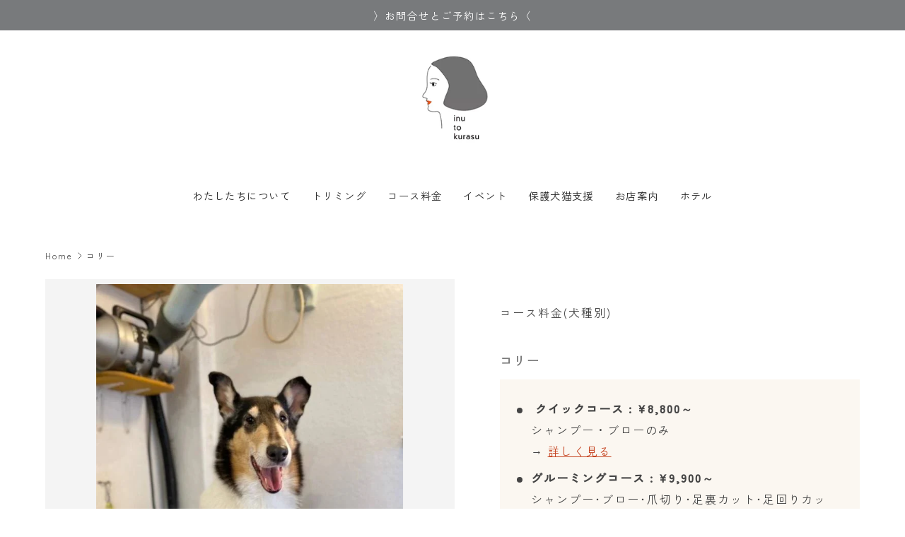

--- FILE ---
content_type: text/html; charset=utf-8
request_url: https://inutokurasu.net/products/collie
body_size: 19475
content:
<!doctype html>
<html class="no-js" lang="en" dir="ltr">
<head><meta charset="utf-8">
<meta name="viewport" content="width=device-width,initial-scale=1">
<title>コリー &ndash; イヌと暮らす / 藤沢市のトリミングサロン･保護犬猫支援</title><link rel="canonical" href="https://inutokurasu.net/products/collie"><meta name="description" content="クイックコース : ¥8,800～シャンプー・ブローのみ→ 詳しく見る グルーミングコース : ¥9,900～シャンプー･ブロー･爪切り･足裏カット･足回りカット･耳掃除･肛門腺絞り･リボンサービス→ 詳しく見る 全身カットコース : ¥12,100～全身をハサミでお好きなスタイルにカット→ 詳しく見る"><meta property="og:site_name" content="イヌと暮らす / 藤沢市のトリミングサロン･保護犬猫支援">
<meta property="og:url" content="https://inutokurasu.net/products/collie">
<meta property="og:title" content="コリー">
<meta property="og:type" content="product">
<meta property="og:description" content="クイックコース : ¥8,800～シャンプー・ブローのみ→ 詳しく見る グルーミングコース : ¥9,900～シャンプー･ブロー･爪切り･足裏カット･足回りカット･耳掃除･肛門腺絞り･リボンサービス→ 詳しく見る 全身カットコース : ¥12,100～全身をハサミでお好きなスタイルにカット→ 詳しく見る"><meta property="og:image" content="http://inutokurasu.net/cdn/shop/products/Image-6_bc2857a0-8c78-4934-bf6d-5dbf4e75f1cf.jpg?crop=center&height=1200&v=1613060525&width=1200">
  <meta property="og:image:secure_url" content="https://inutokurasu.net/cdn/shop/products/Image-6_bc2857a0-8c78-4934-bf6d-5dbf4e75f1cf.jpg?crop=center&height=1200&v=1613060525&width=1200">
  <meta property="og:image:width" content="600">
  <meta property="og:image:height" content="800"><meta property="og:price:amount" content="8,800">
  <meta property="og:price:currency" content="JPY"><meta name="twitter:card" content="summary_large_image">
<meta name="twitter:title" content="コリー">
<meta name="twitter:description" content="クイックコース : ¥8,800～シャンプー・ブローのみ→ 詳しく見る グルーミングコース : ¥9,900～シャンプー･ブロー･爪切り･足裏カット･足回りカット･耳掃除･肛門腺絞り･リボンサービス→ 詳しく見る 全身カットコース : ¥12,100～全身をハサミでお好きなスタイルにカット→ 詳しく見る">
<link rel="preload" href="//inutokurasu.net/cdn/shop/t/18/assets/main.css?v=105982328972476625381740027770" as="style"><style data-shopify>
@font-face {
  font-family: "Zen Kaku Gothic New";
  font-weight: 400;
  font-style: normal;
  font-display: swap;
  src: url("//inutokurasu.net/cdn/fonts/zen_kaku_gothic_new/zenkakugothicnew_n4.04cfb790a87c2fa56f40f47191b8c05620cc5b9c.woff2") format("woff2"),
       url("//inutokurasu.net/cdn/fonts/zen_kaku_gothic_new/zenkakugothicnew_n4.9496f4244fdde226f75f70707742d1f64ea52225.woff") format("woff");
}
@font-face {
  font-family: "Zen Kaku Gothic New";
  font-weight: 500;
  font-style: normal;
  font-display: swap;
  src: url("//inutokurasu.net/cdn/fonts/zen_kaku_gothic_new/zenkakugothicnew_n5.bfe9de7f84b9cc9baf561b1d9bbfb68c500d5ed1.woff2") format("woff2"),
       url("//inutokurasu.net/cdn/fonts/zen_kaku_gothic_new/zenkakugothicnew_n5.cdd387a5accbe1a6e8f15c1ff35b48573637f4e2.woff") format("woff");
}
@font-face {
  font-family: "Zen Kaku Gothic New";
  font-weight: 400;
  font-style: normal;
  font-display: swap;
  src: url("//inutokurasu.net/cdn/fonts/zen_kaku_gothic_new/zenkakugothicnew_n4.04cfb790a87c2fa56f40f47191b8c05620cc5b9c.woff2") format("woff2"),
       url("//inutokurasu.net/cdn/fonts/zen_kaku_gothic_new/zenkakugothicnew_n4.9496f4244fdde226f75f70707742d1f64ea52225.woff") format("woff");
}
@font-face {
  font-family: "Nunito Sans";
  font-weight: 700;
  font-style: normal;
  font-display: swap;
  src: url("//inutokurasu.net/cdn/fonts/nunito_sans/nunitosans_n7.25d963ed46da26098ebeab731e90d8802d989fa5.woff2") format("woff2"),
       url("//inutokurasu.net/cdn/fonts/nunito_sans/nunitosans_n7.d32e3219b3d2ec82285d3027bd673efc61a996c8.woff") format("woff");
}
:root {
      --bg-color: 255 255 255 / 1.0;
      --bg-color-og: 255 255 255 / 1.0;
      --heading-color: 68 68 68;
      --text-color: 68 68 68;
      --text-color-og: 68 68 68;
      --scrollbar-color: 68 68 68;
      --link-color: 255 102 0;
      --link-color-og: 255 102 0;
      --star-color: 250 249 183;
      --sale-price-color: 210 0 20;--swatch-border-color-default: 218 218 218;
        --swatch-border-color-active: 162 162 162;
        --swatch-card-size: 24px;
        --swatch-variant-picker-size: 64px;--color-scheme-1-bg: 243 237 232 / 1.0;
      --color-scheme-1-grad: ;
      --color-scheme-1-heading: 51 51 51;
      --color-scheme-1-text: 51 51 51;
      --color-scheme-1-btn-bg: 231 111 81;
      --color-scheme-1-btn-text: 255 255 255;
      --color-scheme-1-btn-bg-hover: 237 144 120;--color-scheme-2-bg: 255 88 13 / 1.0;
      --color-scheme-2-grad: ;
      --color-scheme-2-heading: 255 255 255;
      --color-scheme-2-text: 255 255 255;
      --color-scheme-2-btn-bg: 41 47 54;
      --color-scheme-2-btn-text: 255 255 255;
      --color-scheme-2-btn-bg-hover: 80 86 92;--color-scheme-3-bg: 236 236 236 / 1.0;
      --color-scheme-3-grad: ;
      --color-scheme-3-heading: 68 68 68;
      --color-scheme-3-text: 68 68 68;
      --color-scheme-3-btn-bg: 51 51 51;
      --color-scheme-3-btn-text: 255 255 255;
      --color-scheme-3-btn-bg-hover: 90 90 90;

      --drawer-bg-color: 255 255 255 / 1.0;
      --drawer-text-color: 85 85 85;

      --panel-bg-color: 255 255 255 / 1.0;
      --panel-heading-color: 120 122 124;
      --panel-text-color: 255 255 255;

      --in-stock-text-color: 44 126 63;
      --low-stock-text-color: 210 134 26;
      --very-low-stock-text-color: 180 12 28;
      --no-stock-text-color: 119 119 119;
      --no-stock-backordered-text-color: 119 119 119;

      --error-bg-color: 252 237 238;
      --error-text-color: 180 12 28;
      --success-bg-color: 232 246 234;
      --success-text-color: 44 126 63;
      --info-bg-color: 228 237 250;
      --info-text-color: 26 102 210;

      --heading-font-family: "Zen Kaku Gothic New", sans-serif;
      --heading-font-style: normal;
      --heading-font-weight: 400;
      --heading-scale-start: 4;
      --heading-letter-spacing: 0.0em;

      --navigation-font-family: "Nunito Sans", sans-serif;
      --navigation-font-style: normal;
      --navigation-font-weight: 700;
      --navigation-letter-spacing: 0.0em;--heading-text-transform: none;
--subheading-text-transform: none;
      --body-font-family: "Zen Kaku Gothic New", sans-serif;
      --body-font-style: normal;
      --body-font-weight: 400;
      --body-font-size: 16;
      --body-font-size-px: 16px;
      --body-letter-spacing: 0.0em;

      --section-gap: 32;
      --heading-gap: calc(8 * var(--space-unit));--heading-gap: calc(6 * var(--space-unit));--grid-column-gap: 20px;
      --product-card-gap: 20px;--btn-bg-color: 231 111 81;
      --btn-bg-hover-color: 237 144 120;
      --btn-text-color: 255 255 255;
      --btn-bg-color-og: 231 111 81;
      --btn-text-color-og: 255 255 255;
      --btn-alt-bg-color: 97 97 97;
      --btn-alt-bg-alpha: 1.0;
      --btn-alt-text-color: 255 255 255;
      --btn-border-width: 1px;
      --btn-padding-y: 12px;
      --btn-text-size: 0.92em;

      
      --btn-border-radius: 17px;
      

      --btn-lg-border-radius: 50%;
      --btn-icon-border-radius: 50%;
      --input-with-btn-inner-radius: var(--btn-border-radius);

      --input-bg-color: 255 255 255 / 1.0;
      --input-text-color: 68 68 68;
      --input-border-width: 1px;
      --input-border-radius: 16px;
      --textarea-border-radius: 12px;
      --input-border-radius: 17px;
      --input-bg-color-diff-3: #f7f7f7;
      --input-bg-color-diff-6: #f0f0f0;

      --modal-border-radius: 0px;
      --modal-overlay-color: 0 0 0;
      --modal-overlay-opacity: 0.4;
      --drawer-border-radius: 0px;
      --overlay-border-radius: 4px;--preorder-label-bg-color: 0 126 18;
      --preorder-label-text-color: 255 255 255;

      --page-width: 1200px;
      --gutter-sm: 20px;
      --gutter-md: 48px;
      --gutter-lg: 64px;

      --payment-terms-bg-color: #ffffff;

      --coll-card-bg-color: #F9F9F9;
      --coll-card-border-color: #E1E1E1;

      --card-bg-color: 249 249 249;
      --card-text-color: 85 85 85;
      --card-border-color: #E1E1E1;

      --reading-width: 48em;
        --cart-savings-color: 255 0 0
      
    }@media (max-width: 769px) {
      :root {
        --reading-width: 36em;
      }
    }
  </style><link rel="stylesheet" href="//inutokurasu.net/cdn/shop/t/18/assets/main.css?v=105982328972476625381740027770">
  <script src="//inutokurasu.net/cdn/shop/t/18/assets/main.js?v=115199770592962559851740027770" defer="defer"></script><link rel="preload" href="//inutokurasu.net/cdn/fonts/zen_kaku_gothic_new/zenkakugothicnew_n4.04cfb790a87c2fa56f40f47191b8c05620cc5b9c.woff2" as="font" type="font/woff2" crossorigin fetchpriority="high"><link rel="preload" href="//inutokurasu.net/cdn/fonts/zen_kaku_gothic_new/zenkakugothicnew_n4.04cfb790a87c2fa56f40f47191b8c05620cc5b9c.woff2" as="font" type="font/woff2" crossorigin fetchpriority="high"><link rel="stylesheet" href="//inutokurasu.net/cdn/shop/t/18/assets/add.css?v=155907616424880864761742817459">

  <script>window.performance && window.performance.mark && window.performance.mark('shopify.content_for_header.start');</script><meta id="shopify-digital-wallet" name="shopify-digital-wallet" content="/43588288672/digital_wallets/dialog">
<link rel="alternate" type="application/json+oembed" href="https://inutokurasu.net/products/collie.oembed">
<script async="async" src="/checkouts/internal/preloads.js?locale=en-JP"></script>
<script id="shopify-features" type="application/json">{"accessToken":"f23dd45718213098c7b95525e3a1ec04","betas":["rich-media-storefront-analytics"],"domain":"inutokurasu.net","predictiveSearch":true,"shopId":43588288672,"locale":"en"}</script>
<script>var Shopify = Shopify || {};
Shopify.shop = "inutokurasu.myshopify.com";
Shopify.locale = "en";
Shopify.currency = {"active":"JPY","rate":"1.0"};
Shopify.country = "JP";
Shopify.theme = {"name":"Canopy更新2025(6.3.2)のコピー","id":139846123680,"schema_name":"Canopy","schema_version":"6.3.2","theme_store_id":732,"role":"main"};
Shopify.theme.handle = "null";
Shopify.theme.style = {"id":null,"handle":null};
Shopify.cdnHost = "inutokurasu.net/cdn";
Shopify.routes = Shopify.routes || {};
Shopify.routes.root = "/";</script>
<script type="module">!function(o){(o.Shopify=o.Shopify||{}).modules=!0}(window);</script>
<script>!function(o){function n(){var o=[];function n(){o.push(Array.prototype.slice.apply(arguments))}return n.q=o,n}var t=o.Shopify=o.Shopify||{};t.loadFeatures=n(),t.autoloadFeatures=n()}(window);</script>
<script id="shop-js-analytics" type="application/json">{"pageType":"product"}</script>
<script defer="defer" async type="module" src="//inutokurasu.net/cdn/shopifycloud/shop-js/modules/v2/client.init-shop-cart-sync_BdyHc3Nr.en.esm.js"></script>
<script defer="defer" async type="module" src="//inutokurasu.net/cdn/shopifycloud/shop-js/modules/v2/chunk.common_Daul8nwZ.esm.js"></script>
<script type="module">
  await import("//inutokurasu.net/cdn/shopifycloud/shop-js/modules/v2/client.init-shop-cart-sync_BdyHc3Nr.en.esm.js");
await import("//inutokurasu.net/cdn/shopifycloud/shop-js/modules/v2/chunk.common_Daul8nwZ.esm.js");

  window.Shopify.SignInWithShop?.initShopCartSync?.({"fedCMEnabled":true,"windoidEnabled":true});

</script>
<script>(function() {
  var isLoaded = false;
  function asyncLoad() {
    if (isLoaded) return;
    isLoaded = true;
    var urls = ["https:\/\/cdn.nfcube.com\/instafeed-98af7aa3e200241006cfd50da06962b5.js?shop=inutokurasu.myshopify.com","https:\/\/cdn.robinpro.gallery\/js\/client.js?shop=inutokurasu.myshopify.com"];
    for (var i = 0; i < urls.length; i++) {
      var s = document.createElement('script');
      s.type = 'text/javascript';
      s.async = true;
      s.src = urls[i];
      var x = document.getElementsByTagName('script')[0];
      x.parentNode.insertBefore(s, x);
    }
  };
  if(window.attachEvent) {
    window.attachEvent('onload', asyncLoad);
  } else {
    window.addEventListener('load', asyncLoad, false);
  }
})();</script>
<script id="__st">var __st={"a":43588288672,"offset":32400,"reqid":"ddc1764a-d360-427b-9556-890800f9ce78-1768981007","pageurl":"inutokurasu.net\/products\/collie","u":"c29beb00b61b","p":"product","rtyp":"product","rid":6026691838112};</script>
<script>window.ShopifyPaypalV4VisibilityTracking = true;</script>
<script id="captcha-bootstrap">!function(){'use strict';const t='contact',e='account',n='new_comment',o=[[t,t],['blogs',n],['comments',n],[t,'customer']],c=[[e,'customer_login'],[e,'guest_login'],[e,'recover_customer_password'],[e,'create_customer']],r=t=>t.map((([t,e])=>`form[action*='/${t}']:not([data-nocaptcha='true']) input[name='form_type'][value='${e}']`)).join(','),a=t=>()=>t?[...document.querySelectorAll(t)].map((t=>t.form)):[];function s(){const t=[...o],e=r(t);return a(e)}const i='password',u='form_key',d=['recaptcha-v3-token','g-recaptcha-response','h-captcha-response',i],f=()=>{try{return window.sessionStorage}catch{return}},m='__shopify_v',_=t=>t.elements[u];function p(t,e,n=!1){try{const o=window.sessionStorage,c=JSON.parse(o.getItem(e)),{data:r}=function(t){const{data:e,action:n}=t;return t[m]||n?{data:e,action:n}:{data:t,action:n}}(c);for(const[e,n]of Object.entries(r))t.elements[e]&&(t.elements[e].value=n);n&&o.removeItem(e)}catch(o){console.error('form repopulation failed',{error:o})}}const l='form_type',E='cptcha';function T(t){t.dataset[E]=!0}const w=window,h=w.document,L='Shopify',v='ce_forms',y='captcha';let A=!1;((t,e)=>{const n=(g='f06e6c50-85a8-45c8-87d0-21a2b65856fe',I='https://cdn.shopify.com/shopifycloud/storefront-forms-hcaptcha/ce_storefront_forms_captcha_hcaptcha.v1.5.2.iife.js',D={infoText:'Protected by hCaptcha',privacyText:'Privacy',termsText:'Terms'},(t,e,n)=>{const o=w[L][v],c=o.bindForm;if(c)return c(t,g,e,D).then(n);var r;o.q.push([[t,g,e,D],n]),r=I,A||(h.body.append(Object.assign(h.createElement('script'),{id:'captcha-provider',async:!0,src:r})),A=!0)});var g,I,D;w[L]=w[L]||{},w[L][v]=w[L][v]||{},w[L][v].q=[],w[L][y]=w[L][y]||{},w[L][y].protect=function(t,e){n(t,void 0,e),T(t)},Object.freeze(w[L][y]),function(t,e,n,w,h,L){const[v,y,A,g]=function(t,e,n){const i=e?o:[],u=t?c:[],d=[...i,...u],f=r(d),m=r(i),_=r(d.filter((([t,e])=>n.includes(e))));return[a(f),a(m),a(_),s()]}(w,h,L),I=t=>{const e=t.target;return e instanceof HTMLFormElement?e:e&&e.form},D=t=>v().includes(t);t.addEventListener('submit',(t=>{const e=I(t);if(!e)return;const n=D(e)&&!e.dataset.hcaptchaBound&&!e.dataset.recaptchaBound,o=_(e),c=g().includes(e)&&(!o||!o.value);(n||c)&&t.preventDefault(),c&&!n&&(function(t){try{if(!f())return;!function(t){const e=f();if(!e)return;const n=_(t);if(!n)return;const o=n.value;o&&e.removeItem(o)}(t);const e=Array.from(Array(32),(()=>Math.random().toString(36)[2])).join('');!function(t,e){_(t)||t.append(Object.assign(document.createElement('input'),{type:'hidden',name:u})),t.elements[u].value=e}(t,e),function(t,e){const n=f();if(!n)return;const o=[...t.querySelectorAll(`input[type='${i}']`)].map((({name:t})=>t)),c=[...d,...o],r={};for(const[a,s]of new FormData(t).entries())c.includes(a)||(r[a]=s);n.setItem(e,JSON.stringify({[m]:1,action:t.action,data:r}))}(t,e)}catch(e){console.error('failed to persist form',e)}}(e),e.submit())}));const S=(t,e)=>{t&&!t.dataset[E]&&(n(t,e.some((e=>e===t))),T(t))};for(const o of['focusin','change'])t.addEventListener(o,(t=>{const e=I(t);D(e)&&S(e,y())}));const B=e.get('form_key'),M=e.get(l),P=B&&M;t.addEventListener('DOMContentLoaded',(()=>{const t=y();if(P)for(const e of t)e.elements[l].value===M&&p(e,B);[...new Set([...A(),...v().filter((t=>'true'===t.dataset.shopifyCaptcha))])].forEach((e=>S(e,t)))}))}(h,new URLSearchParams(w.location.search),n,t,e,['guest_login'])})(!0,!0)}();</script>
<script integrity="sha256-4kQ18oKyAcykRKYeNunJcIwy7WH5gtpwJnB7kiuLZ1E=" data-source-attribution="shopify.loadfeatures" defer="defer" src="//inutokurasu.net/cdn/shopifycloud/storefront/assets/storefront/load_feature-a0a9edcb.js" crossorigin="anonymous"></script>
<script data-source-attribution="shopify.dynamic_checkout.dynamic.init">var Shopify=Shopify||{};Shopify.PaymentButton=Shopify.PaymentButton||{isStorefrontPortableWallets:!0,init:function(){window.Shopify.PaymentButton.init=function(){};var t=document.createElement("script");t.src="https://inutokurasu.net/cdn/shopifycloud/portable-wallets/latest/portable-wallets.en.js",t.type="module",document.head.appendChild(t)}};
</script>
<script data-source-attribution="shopify.dynamic_checkout.buyer_consent">
  function portableWalletsHideBuyerConsent(e){var t=document.getElementById("shopify-buyer-consent"),n=document.getElementById("shopify-subscription-policy-button");t&&n&&(t.classList.add("hidden"),t.setAttribute("aria-hidden","true"),n.removeEventListener("click",e))}function portableWalletsShowBuyerConsent(e){var t=document.getElementById("shopify-buyer-consent"),n=document.getElementById("shopify-subscription-policy-button");t&&n&&(t.classList.remove("hidden"),t.removeAttribute("aria-hidden"),n.addEventListener("click",e))}window.Shopify?.PaymentButton&&(window.Shopify.PaymentButton.hideBuyerConsent=portableWalletsHideBuyerConsent,window.Shopify.PaymentButton.showBuyerConsent=portableWalletsShowBuyerConsent);
</script>
<script data-source-attribution="shopify.dynamic_checkout.cart.bootstrap">document.addEventListener("DOMContentLoaded",(function(){function t(){return document.querySelector("shopify-accelerated-checkout-cart, shopify-accelerated-checkout")}if(t())Shopify.PaymentButton.init();else{new MutationObserver((function(e,n){t()&&(Shopify.PaymentButton.init(),n.disconnect())})).observe(document.body,{childList:!0,subtree:!0})}}));
</script>
<script id="sections-script" data-sections="header,footer" defer="defer" src="//inutokurasu.net/cdn/shop/t/18/compiled_assets/scripts.js?v=22508"></script>
<script>window.performance && window.performance.mark && window.performance.mark('shopify.content_for_header.end');</script>


  <script>document.documentElement.className = document.documentElement.className.replace('no-js', 'js');</script><!-- CC Custom Head Start --><!-- CC Custom Head End --><meta name="google-site-verification" content="mIh0OtMSfcdkLi449v_sUL2h9zgpw1JBmnMVqf2OzMk" />
  <script type="text/javascript">
    (function(c,l,a,r,i,t,y){
        c[a]=c[a]||function(){(c[a].q=c[a].q||[]).push(arguments)};
        t=l.createElement(r);t.async=1;t.src="https://www.clarity.ms/tag/"+i;
        y=l.getElementsByTagName(r)[0];y.parentNode.insertBefore(t,y);
    })(window, document, "clarity", "script", "rs3zcb114s");
</script>
<link href="https://monorail-edge.shopifysvc.com" rel="dns-prefetch">
<script>(function(){if ("sendBeacon" in navigator && "performance" in window) {try {var session_token_from_headers = performance.getEntriesByType('navigation')[0].serverTiming.find(x => x.name == '_s').description;} catch {var session_token_from_headers = undefined;}var session_cookie_matches = document.cookie.match(/_shopify_s=([^;]*)/);var session_token_from_cookie = session_cookie_matches && session_cookie_matches.length === 2 ? session_cookie_matches[1] : "";var session_token = session_token_from_headers || session_token_from_cookie || "";function handle_abandonment_event(e) {var entries = performance.getEntries().filter(function(entry) {return /monorail-edge.shopifysvc.com/.test(entry.name);});if (!window.abandonment_tracked && entries.length === 0) {window.abandonment_tracked = true;var currentMs = Date.now();var navigation_start = performance.timing.navigationStart;var payload = {shop_id: 43588288672,url: window.location.href,navigation_start,duration: currentMs - navigation_start,session_token,page_type: "product"};window.navigator.sendBeacon("https://monorail-edge.shopifysvc.com/v1/produce", JSON.stringify({schema_id: "online_store_buyer_site_abandonment/1.1",payload: payload,metadata: {event_created_at_ms: currentMs,event_sent_at_ms: currentMs}}));}}window.addEventListener('pagehide', handle_abandonment_event);}}());</script>
<script id="web-pixels-manager-setup">(function e(e,d,r,n,o){if(void 0===o&&(o={}),!Boolean(null===(a=null===(i=window.Shopify)||void 0===i?void 0:i.analytics)||void 0===a?void 0:a.replayQueue)){var i,a;window.Shopify=window.Shopify||{};var t=window.Shopify;t.analytics=t.analytics||{};var s=t.analytics;s.replayQueue=[],s.publish=function(e,d,r){return s.replayQueue.push([e,d,r]),!0};try{self.performance.mark("wpm:start")}catch(e){}var l=function(){var e={modern:/Edge?\/(1{2}[4-9]|1[2-9]\d|[2-9]\d{2}|\d{4,})\.\d+(\.\d+|)|Firefox\/(1{2}[4-9]|1[2-9]\d|[2-9]\d{2}|\d{4,})\.\d+(\.\d+|)|Chrom(ium|e)\/(9{2}|\d{3,})\.\d+(\.\d+|)|(Maci|X1{2}).+ Version\/(15\.\d+|(1[6-9]|[2-9]\d|\d{3,})\.\d+)([,.]\d+|)( \(\w+\)|)( Mobile\/\w+|) Safari\/|Chrome.+OPR\/(9{2}|\d{3,})\.\d+\.\d+|(CPU[ +]OS|iPhone[ +]OS|CPU[ +]iPhone|CPU IPhone OS|CPU iPad OS)[ +]+(15[._]\d+|(1[6-9]|[2-9]\d|\d{3,})[._]\d+)([._]\d+|)|Android:?[ /-](13[3-9]|1[4-9]\d|[2-9]\d{2}|\d{4,})(\.\d+|)(\.\d+|)|Android.+Firefox\/(13[5-9]|1[4-9]\d|[2-9]\d{2}|\d{4,})\.\d+(\.\d+|)|Android.+Chrom(ium|e)\/(13[3-9]|1[4-9]\d|[2-9]\d{2}|\d{4,})\.\d+(\.\d+|)|SamsungBrowser\/([2-9]\d|\d{3,})\.\d+/,legacy:/Edge?\/(1[6-9]|[2-9]\d|\d{3,})\.\d+(\.\d+|)|Firefox\/(5[4-9]|[6-9]\d|\d{3,})\.\d+(\.\d+|)|Chrom(ium|e)\/(5[1-9]|[6-9]\d|\d{3,})\.\d+(\.\d+|)([\d.]+$|.*Safari\/(?![\d.]+ Edge\/[\d.]+$))|(Maci|X1{2}).+ Version\/(10\.\d+|(1[1-9]|[2-9]\d|\d{3,})\.\d+)([,.]\d+|)( \(\w+\)|)( Mobile\/\w+|) Safari\/|Chrome.+OPR\/(3[89]|[4-9]\d|\d{3,})\.\d+\.\d+|(CPU[ +]OS|iPhone[ +]OS|CPU[ +]iPhone|CPU IPhone OS|CPU iPad OS)[ +]+(10[._]\d+|(1[1-9]|[2-9]\d|\d{3,})[._]\d+)([._]\d+|)|Android:?[ /-](13[3-9]|1[4-9]\d|[2-9]\d{2}|\d{4,})(\.\d+|)(\.\d+|)|Mobile Safari.+OPR\/([89]\d|\d{3,})\.\d+\.\d+|Android.+Firefox\/(13[5-9]|1[4-9]\d|[2-9]\d{2}|\d{4,})\.\d+(\.\d+|)|Android.+Chrom(ium|e)\/(13[3-9]|1[4-9]\d|[2-9]\d{2}|\d{4,})\.\d+(\.\d+|)|Android.+(UC? ?Browser|UCWEB|U3)[ /]?(15\.([5-9]|\d{2,})|(1[6-9]|[2-9]\d|\d{3,})\.\d+)\.\d+|SamsungBrowser\/(5\.\d+|([6-9]|\d{2,})\.\d+)|Android.+MQ{2}Browser\/(14(\.(9|\d{2,})|)|(1[5-9]|[2-9]\d|\d{3,})(\.\d+|))(\.\d+|)|K[Aa][Ii]OS\/(3\.\d+|([4-9]|\d{2,})\.\d+)(\.\d+|)/},d=e.modern,r=e.legacy,n=navigator.userAgent;return n.match(d)?"modern":n.match(r)?"legacy":"unknown"}(),u="modern"===l?"modern":"legacy",c=(null!=n?n:{modern:"",legacy:""})[u],f=function(e){return[e.baseUrl,"/wpm","/b",e.hashVersion,"modern"===e.buildTarget?"m":"l",".js"].join("")}({baseUrl:d,hashVersion:r,buildTarget:u}),m=function(e){var d=e.version,r=e.bundleTarget,n=e.surface,o=e.pageUrl,i=e.monorailEndpoint;return{emit:function(e){var a=e.status,t=e.errorMsg,s=(new Date).getTime(),l=JSON.stringify({metadata:{event_sent_at_ms:s},events:[{schema_id:"web_pixels_manager_load/3.1",payload:{version:d,bundle_target:r,page_url:o,status:a,surface:n,error_msg:t},metadata:{event_created_at_ms:s}}]});if(!i)return console&&console.warn&&console.warn("[Web Pixels Manager] No Monorail endpoint provided, skipping logging."),!1;try{return self.navigator.sendBeacon.bind(self.navigator)(i,l)}catch(e){}var u=new XMLHttpRequest;try{return u.open("POST",i,!0),u.setRequestHeader("Content-Type","text/plain"),u.send(l),!0}catch(e){return console&&console.warn&&console.warn("[Web Pixels Manager] Got an unhandled error while logging to Monorail."),!1}}}}({version:r,bundleTarget:l,surface:e.surface,pageUrl:self.location.href,monorailEndpoint:e.monorailEndpoint});try{o.browserTarget=l,function(e){var d=e.src,r=e.async,n=void 0===r||r,o=e.onload,i=e.onerror,a=e.sri,t=e.scriptDataAttributes,s=void 0===t?{}:t,l=document.createElement("script"),u=document.querySelector("head"),c=document.querySelector("body");if(l.async=n,l.src=d,a&&(l.integrity=a,l.crossOrigin="anonymous"),s)for(var f in s)if(Object.prototype.hasOwnProperty.call(s,f))try{l.dataset[f]=s[f]}catch(e){}if(o&&l.addEventListener("load",o),i&&l.addEventListener("error",i),u)u.appendChild(l);else{if(!c)throw new Error("Did not find a head or body element to append the script");c.appendChild(l)}}({src:f,async:!0,onload:function(){if(!function(){var e,d;return Boolean(null===(d=null===(e=window.Shopify)||void 0===e?void 0:e.analytics)||void 0===d?void 0:d.initialized)}()){var d=window.webPixelsManager.init(e)||void 0;if(d){var r=window.Shopify.analytics;r.replayQueue.forEach((function(e){var r=e[0],n=e[1],o=e[2];d.publishCustomEvent(r,n,o)})),r.replayQueue=[],r.publish=d.publishCustomEvent,r.visitor=d.visitor,r.initialized=!0}}},onerror:function(){return m.emit({status:"failed",errorMsg:"".concat(f," has failed to load")})},sri:function(e){var d=/^sha384-[A-Za-z0-9+/=]+$/;return"string"==typeof e&&d.test(e)}(c)?c:"",scriptDataAttributes:o}),m.emit({status:"loading"})}catch(e){m.emit({status:"failed",errorMsg:(null==e?void 0:e.message)||"Unknown error"})}}})({shopId: 43588288672,storefrontBaseUrl: "https://inutokurasu.net",extensionsBaseUrl: "https://extensions.shopifycdn.com/cdn/shopifycloud/web-pixels-manager",monorailEndpoint: "https://monorail-edge.shopifysvc.com/unstable/produce_batch",surface: "storefront-renderer",enabledBetaFlags: ["2dca8a86"],webPixelsConfigList: [{"id":"547422368","configuration":"{\"config\":\"{\\\"google_tag_ids\\\":[\\\"G-9TEWF0VDQ5\\\"],\\\"gtag_events\\\":[{\\\"type\\\":\\\"begin_checkout\\\",\\\"action_label\\\":\\\"G-9TEWF0VDQ5\\\"},{\\\"type\\\":\\\"search\\\",\\\"action_label\\\":\\\"G-9TEWF0VDQ5\\\"},{\\\"type\\\":\\\"view_item\\\",\\\"action_label\\\":\\\"G-9TEWF0VDQ5\\\"},{\\\"type\\\":\\\"purchase\\\",\\\"action_label\\\":\\\"G-9TEWF0VDQ5\\\"},{\\\"type\\\":\\\"page_view\\\",\\\"action_label\\\":\\\"G-9TEWF0VDQ5\\\"},{\\\"type\\\":\\\"add_payment_info\\\",\\\"action_label\\\":\\\"G-9TEWF0VDQ5\\\"},{\\\"type\\\":\\\"add_to_cart\\\",\\\"action_label\\\":\\\"G-9TEWF0VDQ5\\\"}],\\\"enable_monitoring_mode\\\":false}\"}","eventPayloadVersion":"v1","runtimeContext":"OPEN","scriptVersion":"b2a88bafab3e21179ed38636efcd8a93","type":"APP","apiClientId":1780363,"privacyPurposes":[],"dataSharingAdjustments":{"protectedCustomerApprovalScopes":["read_customer_address","read_customer_email","read_customer_name","read_customer_personal_data","read_customer_phone"]}},{"id":"shopify-app-pixel","configuration":"{}","eventPayloadVersion":"v1","runtimeContext":"STRICT","scriptVersion":"0450","apiClientId":"shopify-pixel","type":"APP","privacyPurposes":["ANALYTICS","MARKETING"]},{"id":"shopify-custom-pixel","eventPayloadVersion":"v1","runtimeContext":"LAX","scriptVersion":"0450","apiClientId":"shopify-pixel","type":"CUSTOM","privacyPurposes":["ANALYTICS","MARKETING"]}],isMerchantRequest: false,initData: {"shop":{"name":"イヌと暮らす \/ 藤沢市のトリミングサロン･保護犬猫支援","paymentSettings":{"currencyCode":"JPY"},"myshopifyDomain":"inutokurasu.myshopify.com","countryCode":"JP","storefrontUrl":"https:\/\/inutokurasu.net"},"customer":null,"cart":null,"checkout":null,"productVariants":[{"price":{"amount":8800.0,"currencyCode":"JPY"},"product":{"title":"コリー","vendor":"コリー","id":"6026691838112","untranslatedTitle":"コリー","url":"\/products\/collie","type":"料金プラン"},"id":"37942578217120","image":{"src":"\/\/inutokurasu.net\/cdn\/shop\/products\/Image-6_bc2857a0-8c78-4934-bf6d-5dbf4e75f1cf.jpg?v=1613060525"},"sku":"","title":"Default Title","untranslatedTitle":"Default Title"}],"purchasingCompany":null},},"https://inutokurasu.net/cdn","fcfee988w5aeb613cpc8e4bc33m6693e112",{"modern":"","legacy":""},{"shopId":"43588288672","storefrontBaseUrl":"https:\/\/inutokurasu.net","extensionBaseUrl":"https:\/\/extensions.shopifycdn.com\/cdn\/shopifycloud\/web-pixels-manager","surface":"storefront-renderer","enabledBetaFlags":"[\"2dca8a86\"]","isMerchantRequest":"false","hashVersion":"fcfee988w5aeb613cpc8e4bc33m6693e112","publish":"custom","events":"[[\"page_viewed\",{}],[\"product_viewed\",{\"productVariant\":{\"price\":{\"amount\":8800.0,\"currencyCode\":\"JPY\"},\"product\":{\"title\":\"コリー\",\"vendor\":\"コリー\",\"id\":\"6026691838112\",\"untranslatedTitle\":\"コリー\",\"url\":\"\/products\/collie\",\"type\":\"料金プラン\"},\"id\":\"37942578217120\",\"image\":{\"src\":\"\/\/inutokurasu.net\/cdn\/shop\/products\/Image-6_bc2857a0-8c78-4934-bf6d-5dbf4e75f1cf.jpg?v=1613060525\"},\"sku\":\"\",\"title\":\"Default Title\",\"untranslatedTitle\":\"Default Title\"}}]]"});</script><script>
  window.ShopifyAnalytics = window.ShopifyAnalytics || {};
  window.ShopifyAnalytics.meta = window.ShopifyAnalytics.meta || {};
  window.ShopifyAnalytics.meta.currency = 'JPY';
  var meta = {"product":{"id":6026691838112,"gid":"gid:\/\/shopify\/Product\/6026691838112","vendor":"コリー","type":"料金プラン","handle":"collie","variants":[{"id":37942578217120,"price":880000,"name":"コリー","public_title":null,"sku":""}],"remote":false},"page":{"pageType":"product","resourceType":"product","resourceId":6026691838112,"requestId":"ddc1764a-d360-427b-9556-890800f9ce78-1768981007"}};
  for (var attr in meta) {
    window.ShopifyAnalytics.meta[attr] = meta[attr];
  }
</script>
<script class="analytics">
  (function () {
    var customDocumentWrite = function(content) {
      var jquery = null;

      if (window.jQuery) {
        jquery = window.jQuery;
      } else if (window.Checkout && window.Checkout.$) {
        jquery = window.Checkout.$;
      }

      if (jquery) {
        jquery('body').append(content);
      }
    };

    var hasLoggedConversion = function(token) {
      if (token) {
        return document.cookie.indexOf('loggedConversion=' + token) !== -1;
      }
      return false;
    }

    var setCookieIfConversion = function(token) {
      if (token) {
        var twoMonthsFromNow = new Date(Date.now());
        twoMonthsFromNow.setMonth(twoMonthsFromNow.getMonth() + 2);

        document.cookie = 'loggedConversion=' + token + '; expires=' + twoMonthsFromNow;
      }
    }

    var trekkie = window.ShopifyAnalytics.lib = window.trekkie = window.trekkie || [];
    if (trekkie.integrations) {
      return;
    }
    trekkie.methods = [
      'identify',
      'page',
      'ready',
      'track',
      'trackForm',
      'trackLink'
    ];
    trekkie.factory = function(method) {
      return function() {
        var args = Array.prototype.slice.call(arguments);
        args.unshift(method);
        trekkie.push(args);
        return trekkie;
      };
    };
    for (var i = 0; i < trekkie.methods.length; i++) {
      var key = trekkie.methods[i];
      trekkie[key] = trekkie.factory(key);
    }
    trekkie.load = function(config) {
      trekkie.config = config || {};
      trekkie.config.initialDocumentCookie = document.cookie;
      var first = document.getElementsByTagName('script')[0];
      var script = document.createElement('script');
      script.type = 'text/javascript';
      script.onerror = function(e) {
        var scriptFallback = document.createElement('script');
        scriptFallback.type = 'text/javascript';
        scriptFallback.onerror = function(error) {
                var Monorail = {
      produce: function produce(monorailDomain, schemaId, payload) {
        var currentMs = new Date().getTime();
        var event = {
          schema_id: schemaId,
          payload: payload,
          metadata: {
            event_created_at_ms: currentMs,
            event_sent_at_ms: currentMs
          }
        };
        return Monorail.sendRequest("https://" + monorailDomain + "/v1/produce", JSON.stringify(event));
      },
      sendRequest: function sendRequest(endpointUrl, payload) {
        // Try the sendBeacon API
        if (window && window.navigator && typeof window.navigator.sendBeacon === 'function' && typeof window.Blob === 'function' && !Monorail.isIos12()) {
          var blobData = new window.Blob([payload], {
            type: 'text/plain'
          });

          if (window.navigator.sendBeacon(endpointUrl, blobData)) {
            return true;
          } // sendBeacon was not successful

        } // XHR beacon

        var xhr = new XMLHttpRequest();

        try {
          xhr.open('POST', endpointUrl);
          xhr.setRequestHeader('Content-Type', 'text/plain');
          xhr.send(payload);
        } catch (e) {
          console.log(e);
        }

        return false;
      },
      isIos12: function isIos12() {
        return window.navigator.userAgent.lastIndexOf('iPhone; CPU iPhone OS 12_') !== -1 || window.navigator.userAgent.lastIndexOf('iPad; CPU OS 12_') !== -1;
      }
    };
    Monorail.produce('monorail-edge.shopifysvc.com',
      'trekkie_storefront_load_errors/1.1',
      {shop_id: 43588288672,
      theme_id: 139846123680,
      app_name: "storefront",
      context_url: window.location.href,
      source_url: "//inutokurasu.net/cdn/s/trekkie.storefront.cd680fe47e6c39ca5d5df5f0a32d569bc48c0f27.min.js"});

        };
        scriptFallback.async = true;
        scriptFallback.src = '//inutokurasu.net/cdn/s/trekkie.storefront.cd680fe47e6c39ca5d5df5f0a32d569bc48c0f27.min.js';
        first.parentNode.insertBefore(scriptFallback, first);
      };
      script.async = true;
      script.src = '//inutokurasu.net/cdn/s/trekkie.storefront.cd680fe47e6c39ca5d5df5f0a32d569bc48c0f27.min.js';
      first.parentNode.insertBefore(script, first);
    };
    trekkie.load(
      {"Trekkie":{"appName":"storefront","development":false,"defaultAttributes":{"shopId":43588288672,"isMerchantRequest":null,"themeId":139846123680,"themeCityHash":"14615262016353511102","contentLanguage":"en","currency":"JPY","eventMetadataId":"1224a8de-c727-4e99-8807-41098bd1dbdc"},"isServerSideCookieWritingEnabled":true,"monorailRegion":"shop_domain","enabledBetaFlags":["65f19447"]},"Session Attribution":{},"S2S":{"facebookCapiEnabled":false,"source":"trekkie-storefront-renderer","apiClientId":580111}}
    );

    var loaded = false;
    trekkie.ready(function() {
      if (loaded) return;
      loaded = true;

      window.ShopifyAnalytics.lib = window.trekkie;

      var originalDocumentWrite = document.write;
      document.write = customDocumentWrite;
      try { window.ShopifyAnalytics.merchantGoogleAnalytics.call(this); } catch(error) {};
      document.write = originalDocumentWrite;

      window.ShopifyAnalytics.lib.page(null,{"pageType":"product","resourceType":"product","resourceId":6026691838112,"requestId":"ddc1764a-d360-427b-9556-890800f9ce78-1768981007","shopifyEmitted":true});

      var match = window.location.pathname.match(/checkouts\/(.+)\/(thank_you|post_purchase)/)
      var token = match? match[1]: undefined;
      if (!hasLoggedConversion(token)) {
        setCookieIfConversion(token);
        window.ShopifyAnalytics.lib.track("Viewed Product",{"currency":"JPY","variantId":37942578217120,"productId":6026691838112,"productGid":"gid:\/\/shopify\/Product\/6026691838112","name":"コリー","price":"8800","sku":"","brand":"コリー","variant":null,"category":"料金プラン","nonInteraction":true,"remote":false},undefined,undefined,{"shopifyEmitted":true});
      window.ShopifyAnalytics.lib.track("monorail:\/\/trekkie_storefront_viewed_product\/1.1",{"currency":"JPY","variantId":37942578217120,"productId":6026691838112,"productGid":"gid:\/\/shopify\/Product\/6026691838112","name":"コリー","price":"8800","sku":"","brand":"コリー","variant":null,"category":"料金プラン","nonInteraction":true,"remote":false,"referer":"https:\/\/inutokurasu.net\/products\/collie"});
      }
    });


        var eventsListenerScript = document.createElement('script');
        eventsListenerScript.async = true;
        eventsListenerScript.src = "//inutokurasu.net/cdn/shopifycloud/storefront/assets/shop_events_listener-3da45d37.js";
        document.getElementsByTagName('head')[0].appendChild(eventsListenerScript);

})();</script>
<script
  defer
  src="https://inutokurasu.net/cdn/shopifycloud/perf-kit/shopify-perf-kit-3.0.4.min.js"
  data-application="storefront-renderer"
  data-shop-id="43588288672"
  data-render-region="gcp-us-central1"
  data-page-type="product"
  data-theme-instance-id="139846123680"
  data-theme-name="Canopy"
  data-theme-version="6.3.2"
  data-monorail-region="shop_domain"
  data-resource-timing-sampling-rate="10"
  data-shs="true"
  data-shs-beacon="true"
  data-shs-export-with-fetch="true"
  data-shs-logs-sample-rate="1"
  data-shs-beacon-endpoint="https://inutokurasu.net/api/collect"
></script>
</head>

<body>
  <a class="skip-link btn btn--primary visually-hidden" href="#main-content" data-cc-role="skip">Skip to content</a><!-- BEGIN sections: header-group -->
<div id="shopify-section-sections--17609758671008__announcement" class="shopify-section shopify-section-group-header-group cc-announcement">
<link href="//inutokurasu.net/cdn/shop/t/18/assets/announcement.css?v=136620428896663381241740027770" rel="stylesheet" type="text/css" media="all" />
    <script src="//inutokurasu.net/cdn/shop/t/18/assets/announcement.js?v=123267429028003703111740027770" defer="defer"></script><style data-shopify>.announcement {
        --announcement-text-color: 255 255 255;
        background-color: #787a7c;
      }</style><announcement-bar class="announcement block text-body-small" data-slide-delay="7000">
      <div class="container">
        <div class="flex">
          <div class="announcement__col--left announcement__col--align-center"><div class="announcement__text flex items-center m-0" >
                <div class="rte"><p><a href="/pages/contact" title="お問合せ">〉お問合せとご予約はこちら〈</a></p></div>
              </div></div>

          </div>
      </div>
    </announcement-bar>
</div><div id="shopify-section-sections--17609758671008__header" class="shopify-section shopify-section-group-header-group cc-header">
<style data-shopify>.header {
  --bg-color: 255 255 255 / 1.0;
  --text-color: 120 122 124;
  --mobile-menu-bg-color: 255 255 255 / 1.0;
  --mobile-menu-text-color: 97 97 97;
  --desktop-menu-bg-color: 255 255 255 / 1.0;
  --desktop-menu-text-color: 34 34 34;
  --nav-bg-color: 255 255 255;
  --nav-text-color: 120 122 124;
  --nav-child-bg-color:  255 255 255;
  --nav-child-text-color: 120 122 124;
  --header-accent-color: 255 255 255;
  --search-bg-color: 255 255 255;
  --search-text-color: 68 68 68;
  
  
  }</style><store-header class="header bg-theme-bg text-theme-text has-motion"data-is-sticky="true" data-hide-menu="false"style="--header-transition-speed: 300ms"><header class="header__grid header__grid--centered-logo container flex flex-wrap items-center">
    <div class="header__logo header__logo--top-center logo text-center flex js-closes-menu"><a class="logo__link inline-block" href="/"><span class="flex" style="max-width: 140px;">
              <picture><source media="(max-width: 768px)" srcset="//inutokurasu.net/cdn/shop/files/m-logo.png?v=1614219010&width=280" alt="イヌと暮らす / 藤沢市のトリミングサロン･保護犬猫支援" loading="eager"><img src="//inutokurasu.net/cdn/shop/files/logo_b445a61c-aeff-46ae-b213-ab1.png?v=1740397523&amp;width=280" alt="イヌと暮らす / 藤沢市のトリミングサロン･保護犬猫支援" srcset="//inutokurasu.net/cdn/shop/files/logo_b445a61c-aeff-46ae-b213-ab1.png?v=1740397523&amp;width=280 280w" width="280" height="280" loading="eager">
              </picture>
            </span></a></div>
<div class="header__search"></div><div class="header__icons flex justify-end mis-auto js-closes-menu"><a class="header__icon text-current" href="/account/login">
            <svg width="24" height="24" viewBox="0 0 24 24" fill="currentColor" aria-hidden="true" focusable="false" role="presentation" class="icon"><path d="M12 2a5 5 0 1 1 0 10 5 5 0 0 1 0-10zm0 1.429a3.571 3.571 0 1 0 0 7.142 3.571 3.571 0 0 0 0-7.142zm0 10c2.558 0 5.114.471 7.664 1.411A3.571 3.571 0 0 1 22 18.19v3.096c0 .394-.32.714-.714.714H2.714A.714.714 0 0 1 2 21.286V18.19c0-1.495.933-2.833 2.336-3.35 2.55-.94 5.106-1.411 7.664-1.411zm0 1.428c-2.387 0-4.775.44-7.17 1.324a2.143 2.143 0 0 0-1.401 2.01v2.38H20.57v-2.38c0-.898-.56-1.7-1.401-2.01-2.395-.885-4.783-1.324-7.17-1.324z"/></svg>
            <span class="visually-hidden">Log in</span>
          </a><a class="header__icon relative text-current" id="cart-icon" href="/cart" data-no-instant><svg width="24" height="24" viewBox="0 0 24 24" fill="currentColor" aria-hidden="true" focusable="false" role="presentation" class="icon"><path d="M12 2c2.761 0 5 2.089 5 4.667V8h2.2a.79.79 0 0 1 .8.778v12.444a.79.79 0 0 1-.8.778H4.8a.789.789 0 0 1-.8-.778V8.778A.79.79 0 0 1 4.8 8H7V6.667C7 4.09 9.239 2 12 2zm6.4 7.556H5.6v10.888h12.8V9.556zm-6.4-6c-1.84 0-3.333 1.392-3.333 3.11V8h6.666V6.667c0-1.719-1.492-3.111-3.333-3.111z"/></svg><span class="visually-hidden">Bag</span><div id="cart-icon-bubble"></div>
      </a>
    </div><main-menu class="main-menu" data-menu-sensitivity="200">
        <details class="main-menu__disclosure has-motion" open>
          <summary class="main-menu__toggle md:hidden">
            <span class="main-menu__toggle-icon" aria-hidden="true"></span>
            <span class="visually-hidden">Menu</span>
          </summary>
          <div class="main-menu__content has-motion justify-center"><nav aria-label="Primary">
              <ul class="main-nav justify-center"><li><a class="main-nav__item main-nav__item--primary" href="/pages/about">わたしたちについて</a></li><li><a class="main-nav__item main-nav__item--primary" href="/pages/trimming">トリミング</a></li><li><a class="main-nav__item main-nav__item--primary" href="/collections/price">コース料金</a></li><li><a class="main-nav__item main-nav__item--primary" href="/pages/event">イベント</a></li><li><a class="main-nav__item main-nav__item--primary" href="/pages/rescue-dog-cat">保護犬猫支援</a></li><li><a class="main-nav__item main-nav__item--primary" href="/pages/store">お店案内</a></li><li><a class="main-nav__item main-nav__item--primary" href="/pages/hotel">ホテル</a></li></ul>
            </nav></div>
        </details>
      </main-menu></header>
</store-header>

<script type="application/ld+json">
  {
    "@context": "http://schema.org",
    "@type": "Organization",
    "name": "イヌと暮らす \/ 藤沢市のトリミングサロン･保護犬猫支援",
      "logo": "https:\/\/inutokurasu.net\/cdn\/shop\/files\/logo_b445a61c-aeff-46ae-b213-ab1.png?v=1740397523\u0026width=180",
    
    "sameAs": [
      
"https:\/\/www.facebook.com\/inutokurasu\/","https:\/\/www.instagram.com\/inutokurasu_fujisawa\/"
    ],
    "url": "https:\/\/inutokurasu.net"
  }
</script>


<style> #shopify-section-sections--17609758671008__header .header__icon {display: none;} #shopify-section-sections--17609758671008__header .main-nav li a {text-decoration: none; font-weight: normal; font-size: 0.9em; font-family: "Zen Kaku Gothic New", sans-serif; font-weight: 400; padding-bottom: 30px; letter-spacing: 0.1em;} #shopify-section-sections--17609758671008__header .main-nav li a:hover {box-shadow: none; color: #f60;} @media (min-width: 769px) {#shopify-section-sections--17609758671008__header.cc-header--sticky {position: static; }} </style></div>
<!-- END sections: header-group --><main id="main-content"><div class="container container--breadcrumbs  product-breadcrumbs"><script type="application/ld+json">
    {
      "@context": "https://schema.org",
      "@type": "BreadcrumbList",
      "itemListElement": [
        {
          "@type": "ListItem",
          "position": 1,
          "name": "Home",
          "item": "https:\/\/inutokurasu.net\/"
        },{
            "@type": "ListItem",
            "position": 2,
            "name": "コリー",
            "item": "https:\/\/inutokurasu.net\/products\/collie"
          }]
    }
  </script>
<nav class="breadcrumbs flex justify-between w-full" aria-label="Breadcrumbs">
    <ol class="breadcrumbs-list flex has-ltr-icon">
      <li class="flex items-center">
        <a class="breadcrumbs-list__link" href="/">Home</a> <svg width="24" height="24" viewBox="0 0 24 24" aria-hidden="true" focusable="false" role="presentation" class="icon"><path d="m9.693 4.5 7.5 7.5-7.5 7.5" stroke="currentColor" stroke-width="1.5" fill="none"/></svg>
      </li><li class="flex items-center">
          <a class="breadcrumbs-list__link" href="/products/collie" aria-current="page">コリー</a>
        </li></ol></nav>

      </div><div id="shopify-section-template--17609764929696__main" class="shopify-section cc-main-product product-main"><link href="//inutokurasu.net/cdn/shop/t/18/assets/product.css?v=1711416009437223451740027770" rel="stylesheet" type="text/css" media="all" />
<link href="//inutokurasu.net/cdn/shop/t/18/assets/product-page.css?v=155890363757398537351740027770" rel="stylesheet" type="text/css" media="all" />
<script src="//inutokurasu.net/cdn/shop/t/18/assets/product-message.js?v=109559992369320503431740027770" defer="defer"></script>
  <link href="//inutokurasu.net/cdn/shop/t/18/assets/product-message.css?v=62261147502425900281740027770" rel="stylesheet" type="text/css" media="all" />
<link rel="stylesheet" href="//inutokurasu.net/cdn/shop/t/18/assets/media-gallery.css?v=79709584873435049341740027770"><script src="//inutokurasu.net/cdn/shop/t/18/assets/product-form.js?v=117197166312263173401740027770" defer="defer"></script><style data-shopify>.media-gallery__main .media-xr-button { display: none; }
    .active .media-xr-button:not([data-shopify-xr-hidden]) { display: block; }</style><div class="container">
  <div class="product js-product" data-section="template--17609764929696__main">
    <div id="product-media" class="product-media product-media--slider sticky__scroll"
         data-sticky-height-elems=".cc-main-product .product-info"><script src="//inutokurasu.net/cdn/shop/t/18/assets/sticky-scroll-direction.js?v=32758325870558658521740027770" defer="defer"></script>
      <sticky-scroll-direction data-min-sticky-size="md">
        <div class="sticky-scroll"><script src="//inutokurasu.net/cdn/shop/t/18/assets/media-gallery.js?v=6664112506539219001740027770" defer="defer"></script><media-gallery
    class="media-gallery"
    role="region"
    
    data-layout="slider"
      
        data-zoom-trigger="hover"
      

    
    aria-label="Gallery Viewer"
    style="--gallery-bg-color:#f4f4f4;--gallery-border-color:rgba(0,0,0,0);">
  <div class="media-gallery__status visually-hidden" role="status"></div>

  <div class="media-gallery__viewer relative">
    <ul class="media-viewer flex" id="gallery-viewer" role="list" tabindex="0"><li class="media-viewer__item is-current-variant media-viewer__item--single" data-media-id="13603230154912" data-media-type="image"><div class="media relative" style="padding-top: 100%;"><a href="//inutokurasu.net/cdn/shop/products/Image-6_bc2857a0-8c78-4934-bf6d-5dbf4e75f1cf.jpg?v=1613060525&width=1500" class="media--cover media--zoom media--zoom-not-loaded inline-flex overflow-hidden absolute top-0 left-0 w-full h-full js-zoom-link" target="_blank"><picture>
      <source srcset="//inutokurasu.net/cdn/shop/products/Image-6_bc2857a0-8c78-4934-bf6d-5dbf4e75f1cf.jpg?v=1613060525&width=600 600w"
              media="(max-width: 600px)"
              width="600"
              height="800"><img srcset="//inutokurasu.net/cdn/shop/products/Image-6_bc2857a0-8c78-4934-bf6d-5dbf4e75f1cf.jpg?v=1613060525&width=600 600w" sizes="(min-width: 1328px) 800px, (min-width: 1280px) calc(50vw), (min-width: 1024px) calc(50vw), (min-width: 769px) calc(50vw - 64px), (min-width: 600px) calc(100vw - 96px), calc(100vw - 40px)" src="//inutokurasu.net/cdn/shop/products/Image-6_bc2857a0-8c78-4934-bf6d-5dbf4e75f1cf.jpg?v=1613060525&width=1214"
         class="product-image img-fit img-fit--contain w-full" loading="eager"
         width="600"
         height="800"
         alt="コリー"></picture>
<img class="zoom-image zoom-image--contain top-0 absolute left-0 right-0 pointer-events-none js-zoom-image no-js-hidden"
             alt="コリー"
             src="data:image/svg+xml,%3Csvg%20xmlns='http://www.w3.org/2000/svg'%20viewBox='0%200%201500%201500'%3E%3C/svg%3E" loading="lazy"
             data-src="//inutokurasu.net/cdn/shop/products/Image-6_bc2857a0-8c78-4934-bf6d-5dbf4e75f1cf.jpg?v=1613060525&width=1500" width="1500" height="1500"
             data-original-width="600" data-original-height="800">
      </a></div>
</li></ul><div class="loading-spinner loading-spinner--out" role="status">
        <span class="sr-only">Loading...</span>
      </div></div></media-gallery>

</div>
      </sticky-scroll-direction></div>

    <div class="product-info">
      <script type="application/json" class="js-inventory-data">
        [{"id":37942578217120,"inventory_quantity":0,"available":true, "inventory_policy":"deny", "inventory_management":""}]
      </script><div class="product-info__block rte" >
                <p>コース料金(犬種別)</p>
              </div><div class="product-info__block product-info__block--sm product-info__title" >
            <h1 class="product-title h4">
              コリー

              
                <span class="product-info__weight product-info__title-weight text-body-extra_small" hidden>
                  
                </span>
              
            </h1>
          </div><div class="product-info__block product-info__block--sm rte product-description" >
                <ul>
<li>
<strong>クイックコース : ¥8,800</strong><span data-mce-fragment="1"><strong>～</strong><br></span><span data-mce-fragment="1">シャンプー・ブローのみ</span><br data-mce-fragment="1"><span data-mce-fragment="1">→ </span><a data-mce-fragment="1" href="https://inutokurasu.net/pages/trimming#c1">詳しく見る</a><br>
</li>
<li><span><strong>グルーミングコース : ¥9,900～</strong><br>シャンプー･ブロー･爪切り･足裏カット･足回りカット･耳掃除･肛門腺絞り･リボンサービス<br data-mce-fragment="1">→ <a data-mce-fragment="1" href="https://inutokurasu.net/pages/trimming#c2">詳しく見る</a><br></span></li>
<li>
<strong>全身カットコース : ¥12,100～</strong><br>全身をハサミでお好きなスタイルにカット<br>→ <a href="https://inutokurasu.net/pages/trimming#c3">詳しく見る</a>
</li>
</ul>
              </div><div class="product-info__block" >
              「オゾンマイクロバブルバス」と
「高濃度炭酸泉」を全コースで提供します
            </div></div>
  </div>
</div><script type="application/ld+json">
  {"@context":"http:\/\/schema.org\/","@id":"\/products\/collie#product","@type":"Product","brand":{"@type":"Brand","name":"コリー"},"category":"料金プラン","description":"\n\nクイックコース : ¥8,800～シャンプー・ブローのみ→ 詳しく見る\n\nグルーミングコース : ¥9,900～シャンプー･ブロー･爪切り･足裏カット･足回りカット･耳掃除･肛門腺絞り･リボンサービス→ 詳しく見る\n\n全身カットコース : ¥12,100～全身をハサミでお好きなスタイルにカット→ 詳しく見る\n\n","image":"https:\/\/inutokurasu.net\/cdn\/shop\/products\/Image-6_bc2857a0-8c78-4934-bf6d-5dbf4e75f1cf.jpg?v=1613060525\u0026width=1920","name":"コリー","offers":{"@id":"\/products\/collie?variant=37942578217120#offer","@type":"Offer","availability":"http:\/\/schema.org\/InStock","price":"8800","priceCurrency":"JPY","url":"https:\/\/inutokurasu.net\/products\/collie?variant=37942578217120"},"url":"https:\/\/inutokurasu.net\/products\/collie"}
</script>



</div><section id="shopify-section-template--17609764929696__custom_liquid_fbzzrg" class="shopify-section cc-custom-liquid"><div class="section relative section--full-width section--padded-default"><div class="container">
<h3>コリー のスタイルカタログ</h3>
<div class="carousel">
  <div class="carousel-inner">
    
      
    
      
    
      
    
      
    
      
    
      
    
      
    
      
    
      
    
      
    
      
    
      
    
      
    
      
    
      
    
      
    
      
    
      
    
      
    
      
    
      
    
      
    
      
    
      
    
      
    
      
    
      
    
      
    
      
    
      
    
      
    
      
    
      
    
      
    
      
    
      
    
      
    
      
    
      
    
      
    
      
    
      
    
      
    
      
    
      
    
      
    
      
    
      
    
    
      
    
      
    
      
    
      
    
      
    
      
    
      
    
      
        <div class="carousel-item">
          <div class="product-card">
            <a href="/products/smoothcollie-grooming">
              <div class="product-card-image">
                <img src="//inutokurasu.net/cdn/shop/products/Image-6_200x.jpg?v=1613048530" alt="スムースコリーのグルーミングコース">
              </div>
              <div class="product-card-info">
                <h4>スムースコリーのグルーミングコース</h4>
                <p class="product-price">¥9,900</p>
              </div>
            </a>
          </div>
        </div>
      
    
      
    
      
    
    
      
    
      
    
      
    
      
    
      
    
      
    
      
    
      
    
      
    
      
    
      
    
      
    
      
    
      
    
  </div>
  <button class="carousel-prev">< </button>
  <button class="carousel-next">></button>
</div>

<style>
  .carousel {
    position: relative;
    overflow: hidden;
    width: 100%;
    max-width: 1600px; /* 調整可能 */
  }
  .carousel-inner {
    display: flex;
    transition: transform 0.5s ease;
  }
  .carousel-item {
    flex: 0 0 25%; /* PCで3つ表示 */
    box-sizing: border-box;
    padding: 10px;
  }
  .product-card {
    text-align: center;
    padding: 10px;
  }
  .product-card-image img {
    max-width: 100%;
    height: auto;
  }
  .product-card-info h4 {
    margin: 10px 0 5px;
    font-size: 16px;
  }
  .product-card-info p {
    margin: 5px 0;
    font-size: 14px;
  }
  .carousel-prev, .carousel-next {
    position: absolute;
    top: 50%;
    transform: translateY(-50%);
    background: #ccc;
    border: none;
    padding: 10px;
    cursor: pointer;
  }
  .carousel-prev {
    left: 0;
  }
  .carousel-next {
    right: 0;
  }
  /* スマホ対応 */
  @media (max-width: 768px) {
    .carousel-item {
      flex: 0 0 50%; /* スマホで2つ表示 */
    }
  }
</style>

<script>
  document.addEventListener('DOMContentLoaded', function() {
    const carousel = document.querySelector('.carousel-inner');
    const items = document.querySelectorAll('.carousel-item');
    let itemWidth = items[0].offsetWidth;
    let currentIndex = 0;
    let visibleItems = window.innerWidth <= 768 ? 2 : 3; // スマホで2、PCで3

    function updateCarousel() {
      carousel.style.transform = `translateX(${-currentIndex * itemWidth}px)`;
    }

    function updateVisibleItems() {
      itemWidth = items[0].offsetWidth; // 幅を再計算
      visibleItems = window.innerWidth <= 768 ? 2 : 3; // 画面サイズで動的変更
      updateCarousel();
    }

    document.querySelector('.carousel-next').addEventListener('click', function() {
      if (currentIndex < items.length - visibleItems) {
        currentIndex++;
        updateCarousel();
      }
    });

    document.querySelector('.carousel-prev').addEventListener('click', function() {
      if (currentIndex > 0) {
        currentIndex--;
        updateCarousel();
      }
    });

    // ウィンドウサイズ変更時に調整
    window.addEventListener('resize', updateVisibleItems);
    updateVisibleItems(); // 初期ロード時にも適用
  });
</script></div></div>


</section>
  </main><!-- BEGIN sections: overlay-group -->

<!-- END sections: overlay-group --><!-- BEGIN sections: footer-group -->
<section id="shopify-section-sections--17609758572704__custom_liquid_9ajway" class="shopify-section shopify-section-group-footer-group cc-custom-liquid"><div class="section relative section--full-width section--padded-default"><div class="container"><div class="sp-only-footer">
<ul class="sp-footer-menu">
<li><a href="https://lin.ee/sSV1MzP"><img src="https://cdn.shopify.com/s/files/1/0435/8828/8672/files/line.png?v=1748696240"></a></li>
<li><a href="https://www.instagram.com/inutokurasu_fujisawa/"><img src="https://cdn.shopify.com/s/files/1/0435/8828/8672/files/insta.png?v=1748696243"></a></li>
<li><a href="https://g.co/kgs/PaeftPX"><img src="https://cdn.shopify.com/s/files/1/0435/8828/8672/files/map.png?v=1748696296"></a></li>
<li><a href="tel:08072261010"><img src="https://cdn.shopify.com/s/files/1/0435/8828/8672/files/tel.png?v=1748696245"></a></li>
</ul>
</div></div></div>


<style> #shopify-section-sections--17609758572704__custom_liquid_9ajway .sp-only-footer {background: #c7dfd6; position: fixed; width: 100vw; bottom: 0; z-index: 2; margin: 0;} #shopify-section-sections--17609758572704__custom_liquid_9ajway .sp-footer-menu {list-style: none; padding: 0; display: flex;} #shopify-section-sections--17609758572704__custom_liquid_9ajway .sp-footer-menu li {width: 25%; text-align: center; padding: 5px 20px;} #shopify-section-sections--17609758572704__custom_liquid_9ajway .container {padding: 0;} @media screen and (min-width: 990px) {#shopify-section-sections--17609758572704__custom_liquid_9ajway .sp-only-footer {display: none; }} </style></section><div id="shopify-section-sections--17609758572704__footer" class="shopify-section shopify-section-group-footer-group cc-footer"><link rel="stylesheet" href="//inutokurasu.net/cdn/shop/t/18/assets/footer.css?v=58840935990454899471740987344" media="print" onload="this.media='all'"><style data-shopify>.footer {
    --bg-color: 199 223 214 / 1.0;
    --heading-color: 97 97 97;
    --text-color: 97 97 97;
  }</style><footer class="footer bg-theme-bg text-theme-text">
  <div class="container"><a href="#" class="back-to-top top-0 left-0 w-full text-sm block font-bold text-center text-current pt-8 pl-6 pr-6 md:pb-14">
        Back to top
        <svg width="24" height="24" viewBox="0 0 24 24" aria-hidden="true" focusable="false" role="presentation" class="icon"><path d="M20 8.5 12.5 16 5 8.5" stroke="currentColor" stroke-width="1.5" fill="none"/></svg>
      </a><div class="footer__main md:flex md:flex-wrap mb-10 md:mb-8"><div class="footer-col footer-col--text footer-col--not-collapsed" >
                <div class="footer-block mb-8 text-start"><div class="media relative" style="max-width: 200px;">
                      <img data-srcset="//inutokurasu.net/cdn/shop/files/about.jpg?v=1614348762&width=200, //inutokurasu.net/cdn/shop/files/about.jpg?v=1614348762&width=400 2x" data-src="//inutokurasu.net/cdn/shop/files/about.jpg?v=1614348762&width=400"
         class="footer-block__image mb-4 no-js-hidden" style="object-position: 50.0% 50.0%" loading="lazy"
         width="400"
         height="225"
         alt=""><noscript>
      <img src="//inutokurasu.net/cdn/shop/files/about.jpg?v=1614348762&width=400"
           loading="lazy"
           class="footer-block__image mb-4" style="object-position: 50.0% 50.0%" width="400"
           height="225"
           alt="">
    </noscript>
                    </div><h2 class="footer-block__heading font-body font-bold text-h6 regular-text">ご予約はお電話で承っております。</h2><div class="footer-block__text rte">
                      <p><a href="tel:%200807226-1010" title="tel: 0807226-1010"><strong>080-7226-1010</strong></a><br/>(9-18時 / 定休日なし)<br/>⇒ <a href="https://inutokurasu.net/pages/store" title="店舗について">店舗情報・アクセス</a><br/>⇒ <a href="https://goo.gl/maps/GLUb1PQbtEgDCaE59" target="_blank" title="https://goo.gl/maps/GLUb1PQbtEgDCaE59">Google Map</a></p>
                    </div><div class="footer-block__btns footer-block__social">
                      <ul class="social inline-flex flex-wrap justify-start"><li>
      <a class="social__link flex items-center justify-center" href="https://www.facebook.com/inutokurasu/" target="_blank" rel="noopener" title="イヌと暮らす / 藤沢市のトリミングサロン･保護犬猫支援 on Facebook"><svg width="24" height="24" viewBox="0 0 14222 14222" fill="currentColor" aria-hidden="true" focusable="false" role="presentation" class="icon"><path d="M14222 7112c0 3549.352-2600.418 6491.344-6000 7024.72V9168h1657l315-2056H8222V5778c0-562 275-1111 1159-1111h897V2917s-814-139-1592-139c-1624 0-2686 984-2686 2767v1567H4194v2056h1806v4968.72C2600.418 13603.344 0 10661.352 0 7112 0 3184.703 3183.703 1 7111 1s7111 3183.703 7111 7111Zm-8222 7025c362 57 733 86 1111 86-377.945 0-749.003-29.485-1111-86.28Zm2222 0v-.28a7107.458 7107.458 0 0 1-167.717 24.267A7407.158 7407.158 0 0 0 8222 14137Zm-167.717 23.987C7745.664 14201.89 7430.797 14223 7111 14223c319.843 0 634.675-21.479 943.283-62.013Z"/></svg><span class="visually-hidden">Facebook</span>
      </a>
    </li><li>
      <a class="social__link flex items-center justify-center" href="https://www.instagram.com/inutokurasu_fujisawa/" target="_blank" rel="noopener" title="イヌと暮らす / 藤沢市のトリミングサロン･保護犬猫支援 on Instagram"><svg width="24" height="24" viewBox="0 0 20 20" fill="currentColor" aria-hidden="true" focusable="false" role="presentation" class="icon"><circle cx="15.238" cy="4.948" r="1.238"/><path d="M19.47 3.444A5.11 5.11 0 0 0 16.548.527a7.351 7.351 0 0 0-2.43-.466C13.05.014 12.713 0 9.999 0c-2.712 0-3.057 0-4.12.06A7.351 7.351 0 0 0 3.45.528 5.11 5.11 0 0 0 .528 3.444 7.317 7.317 0 0 0 .06 5.87C.014 6.936 0 7.274 0 9.982s0 3.053.06 4.113c.018.829.176 1.649.468 2.425a5.11 5.11 0 0 0 2.922 2.917 7.35 7.35 0 0 0 2.429.5c1.069.047 1.407.06 4.12.06s3.058 0 4.12-.06a7.351 7.351 0 0 0 2.429-.466 5.11 5.11 0 0 0 2.922-2.918 7.31 7.31 0 0 0 .467-2.424c.047-1.067.06-1.405.06-4.113s0-3.053-.06-4.113a7.317 7.317 0 0 0-.467-2.459zm-1.437 10.537a5.439 5.439 0 0 1-.34 1.843 3.262 3.262 0 0 1-1.87 1.87 5.451 5.451 0 0 1-1.825.34c-1.04.046-1.332.06-3.996.06-2.664 0-2.937 0-3.995-.06a5.451 5.451 0 0 1-1.825-.34 3.255 3.255 0 0 1-1.878-1.87 5.439 5.439 0 0 1-.34-1.823c-.046-1.038-.06-1.33-.06-3.992s0-2.934.06-3.992c.006-.63.121-1.253.34-1.844a3.255 3.255 0 0 1 1.878-1.87 5.451 5.451 0 0 1 1.825-.339c1.038-.046 1.331-.06 3.995-.06s2.937 0 3.996.06c.623.008 1.24.123 1.824.34.86.331 1.54 1.01 1.872 1.87.216.583.331 1.2.34 1.823.046 1.038.06 1.33.06 3.992 0 2.661 0 2.948-.047 3.992h-.014z"/><path d="M9.991 14.753a4.761 4.761 0 1 1 0-9.523 4.761 4.761 0 0 1 0 9.523zm0-1.905a2.857 2.857 0 1 0 0-5.713 2.857 2.857 0 0 0 0 5.713z"/></svg><span class="visually-hidden">Instagram</span>
      </a>
    </li></ul>

                    </div></div>
              </div><div class="footer-col footer-col--links footer-col--collapsed" >
                  <footer-menu>
                    <details class="footer-menu disclosure footer-menu--first" open>
                      <summary tabindex="-1">
                        <div class="flex justify-between items-center">
                          <h2 class="disclosure__title font-body font-bold text-h6 regular-text">Footer links</h2>
                          <span class="disclosure__toggle"><svg width="24" height="24" viewBox="0 0 24 24" stroke="currentColor" stroke-width="1.5" aria-hidden="true" focusable="false" role="presentation" class="icon"><path class="h-line" d="M4 12h16"/><path class="v-line" d="M12 4v16"/></svg>
</span>
                        </div>
                      </summary>
                      <div class="disclosure__panel has-motion">
                        <ul class="footer-menu__links disclosure__content" role="list"><li>
                              <a href="/pages/trimming">トリミングについて</a>
                            </li><li>
                              <a href="/pages/pricelist">料金表</a>
                            </li><li>
                              <a href="/collections/styles">スタイルカタログ</a>
                            </li><li>
                              <a href="/pages/hotel">ホテルについて</a>
                            </li></ul>
                      </div>
                    </details>
                  </footer-menu>
                </div><div class="footer-col footer-col--links footer-col--collapsed" >
                  <footer-menu>
                    <details class="footer-menu disclosure" open>
                      <summary tabindex="-1">
                        <div class="flex justify-between items-center">
                          <h2 class="disclosure__title font-body font-bold text-h6 regular-text">Footer links</h2>
                          <span class="disclosure__toggle"><svg width="24" height="24" viewBox="0 0 24 24" stroke="currentColor" stroke-width="1.5" aria-hidden="true" focusable="false" role="presentation" class="icon"><path class="h-line" d="M4 12h16"/><path class="v-line" d="M12 4v16"/></svg>
</span>
                        </div>
                      </summary>
                      <div class="disclosure__panel has-motion">
                        <ul class="footer-menu__links disclosure__content" role="list"><li>
                              <a href="/pages/about">イヌと暮らすについて</a>
                            </li><li>
                              <a href="/pages/rescue-dog-cat">保護犬猫支援について</a>
                            </li><li>
                              <a href="/pages/contact">お問合せ</a>
                            </li><li>
                              <a href="/policies/privacy-policy">プライバシーポリシー</a>
                            </li><li>
                              <a href="/policies/legal-notice">特商法に基づく表記</a>
                            </li></ul>
                      </div>
                    </details>
                  </footer-menu>
                </div></div><div class="footer__base mt-8 grid grid-cols-1 lg:grid-cols-2 gap-x-theme gap-y-6 text-xs">
      <div><span>&copy; 2026 <a href="/">イヌと暮らす / 藤沢市のトリミングサロン･保護犬猫支援</a>.</span>
      </div></div>
  </div>
</footer>




<style> #shopify-section-sections--17609758572704__footer .footer {background-image: url("https://cdn.shopify.com/s/files/1/0435/8828/8672/files/bghone2.png"); background-position: bottom; background-repeat: repeat-x; border-top: 0px; padding: 2em 0; font-family: "Zen Kaku Gothic New", sans-serif; font-weight: 400;} #shopify-section-sections--17609758572704__footer .footer-menu h2 {display: none;} #shopify-section-sections--17609758572704__footer .footer-menu__links {text-align: left;} </style></div>
<!-- END sections: footer-group --><div class="overlay fixed top-0 right-0 bottom-0 left-0 js-overlay"></div>
  <script>
    window.theme = {
      info: {
        name: 'Canopy',
        version: '6.3.2'
      },
      mediaQueries: {
        sm: '(min-width: 600px)',
        md: '(min-width: 769px)',
        lg: '(min-width: 1024px)',
        xl: '(min-width: 1280px)',
        xxl: '(min-width: 1536px)',
        portrait: '(orientation: portrait)'
      },
      device: {
        hasTouch: window.matchMedia('(any-pointer: coarse)').matches,
        hasHover: window.matchMedia('(hover: hover)').matches
      },
      routes: {
        cart: '/cart',
        cartAdd: '/cart/add',
        cartChange: '/cart/change',
        cartUpdate: '/cart/update',
        cartClear: '/cart/clear',
        predictiveSearch: '/search/suggest'
      },
      settings: {
        moneyWithCurrencyFormat: "¥{{amount_no_decimals}} JPY",
        pSearchLimit: 10,
        pSearchLimitScope: 'each',
        pSearchIncludeSkus: true,
        pSearchIncludeTags: true,
        sliderItemsPerNav: 'slide',
        
        vibrateOnATC: false,
        compareToggle: true,
        compareShowEmptyMetafields: true,
        blendProductImages: false,
        externalLinksNewTab: true,
        afterAtc: "drawer_desktop",
        cartType: "drawer-dynamic",
        dockCartDrawer: false
      },
      strings: {
        addCartNote: 'Add order note',
        editCartNote: 'Edit order note',
        cartError: 'There was an error while updating your cart. Please try again.',
        cartQtyError: 'You can only add [quantity] of this item to your cart.',
        confirmEmptyCart: 'Are you sure you want to empty your cart?',
        cartTermsConfirmation: 'You must agree to the terms and conditions before continuing.',
        imageAvailable: 'Image [index] is now available in gallery view',
        veryLowStock: 'Very low stock',
        lowStock: 'Low stock',
        inStock: 'In stock',
        noStock: 'Sold out',
        noVariant: 'Unavailable',
        onlyXLeft: '[quantity] in stock',
        awaitingSale: 'This product is not for sale yet.',
        shippingCalculator: {
          singleRate: 'There is one shipping rate for this destination:',
          multipleRates: 'There are multiple shipping rates for this destination:',
          noRates: 'We do not ship to this destination.'
        },
        viewDetails: 'View details',
        compare: {
          limit: 'You can only add a maximum of [quantity] products to compare.',
          more: 'Select another product to compare.',
          empty: 'Select at least two products to compare.',
          continue: 'Close to continue.'
        },
        discountCopyFail: 'Could not copy code to clipboard. Your browser may not support this.',
        quickNav: {
          button_standard: 'Search',
          show_products_none: 'No products :(',
          button_one: 'Show [quantity] product',
          button_other: 'Show [quantity] products',
        },
      },
      scripts: {
        cartItems: '//inutokurasu.net/cdn/shop/t/18/assets/cart-items.js?v=90966404011074112001740027770',
        countryProvinceSelector: '//inutokurasu.net/cdn/shop/t/18/assets/country-province-selector.js?v=24158546944577672431740027770',
        shippingCalculator: '//inutokurasu.net/cdn/shop/t/18/assets/shipping-calculator.js?v=31725526838375758301740027770'
      }
    };

    // Save product ID to localStorage, for use in the 'Recently viewed products' section.
      try {
        const items = JSON.parse(localStorage.getItem('cc-recently-viewed') || '[]');

        // If product ID is not already in the recently viewed list, add it to the beginning.
        if (!items.includes(6026691838112)) {
          items.unshift(6026691838112);
        }

        // Set recently viewed list and limit to 12 products.
        localStorage.setItem('cc-recently-viewed', JSON.stringify(items.slice(0, 12)));
      } catch (e) {}
  </script><script src="//inutokurasu.net/cdn/shop/t/18/assets/instant-page.js?v=473454186210797571740027770" type="module" defer="defer"></script><style> /*旧add*/body {letter-spacing: 2px; color: #444444; line-height: 2em;} a,.rte a {color: #c64522; /* font-weight:bold;*/} .announcement__text a {color: #fff; text-decoration: none; font-size: 1em; font-family: "Zen Kaku Gothic New", sans-serif; font-weight: 400;} .page__title {font-size: 1.4em; font-family: "Zen Kaku Gothic New", sans-serif; font-weight: 600; letter-spacing: 1.2px; color: #444;} h2,.product-block .price .amount,.h2 {font-size: 1.2em; font-family: "Zen Kaku Gothic New", sans-serif; font-weight: 600; letter-spacing: 1.2px; color: #777;} #easypricelistHeadingTitle {padding-top: 30px;} .header:before {background-color: #fff; box-shadow: none;} .header {display: block; position: relative; z-index: 30; padding: calc(2 * var(--space-unit)) 0; background-color: #fff; box-shadow: none; color: rgb(var(--text-color));} </style>
</body>
</html>
